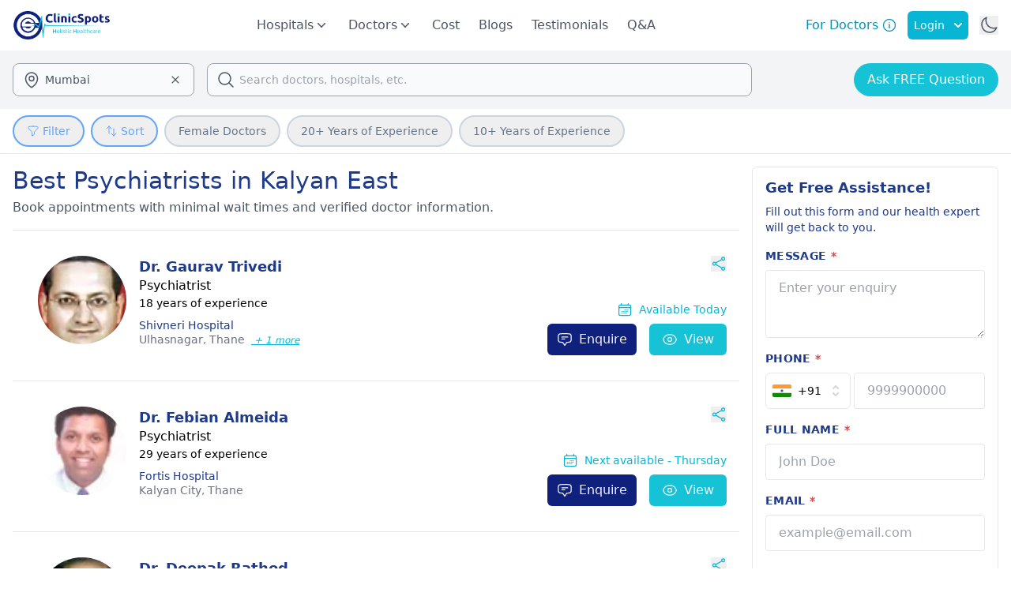

--- FILE ---
content_type: text/css; charset=utf-8
request_url: https://www.clinicspots.com/_nuxt/FacilityProfileDesktopPage.RoHinNRX.css
body_size: 635
content:
.subheading-alt[data-v-208d6132]{font-size:1.125rem;font-weight:500;line-height:1.75rem;margin-bottom:.75rem;--tw-text-opacity:1;color:rgb(30 58 138/var(--tw-text-opacity,1))}.subheading-alt[data-v-208d6132]:where(.dark,.dark *){--tw-text-opacity:1;color:rgb(226 232 240/var(--tw-text-opacity,1))}.facility-about-content[data-v-208d6132] a{cursor:pointer;position:relative;--tw-text-opacity:1;color:rgb(37 99 235/var(--tw-text-opacity,1));text-decoration:none;transition-duration:.3s;transition-property:all;transition-timing-function:cubic-bezier(.4,0,.2,1)}.facility-about-content[data-v-208d6132] a:hover{text-decoration:underline}


--- FILE ---
content_type: text/javascript; charset=utf-8
request_url: https://www.clinicspots.com/_nuxt/BZmatndp.js
body_size: 19960
content:
import{r as g,i as H,B as z,o as I,ad as O,j as o,k as t,p as m,f,l as i,t as a,F as c,n as u,q as C,C as x,J as S,s as b,g as p,_ as Q,h as s}from"./Docs2q9h.js";import{b as E}from"./Dc16VQGe.js";import{d as J}from"./DwqDifNP.js";import{d as U}from"./CaPafdoG.js";import G from"./CFhO9e1o.js";import K from"./C6yc7POw.js";import W from"./yxYSJFjT.js";import X from"./BZNbxC4K.js";import{F as Y}from"./SQ3O5RwB.js";import{_ as ee}from"./BJ3HfCG6.js";import{_ as te}from"./BY38xNaM.js";import{_ as re}from"./BiZTSZKB.js";import{_ as se}from"./COehoAbE.js";import oe from"./BSKtgJEf.js";import ae from"./Czx1K6Py.js";import le from"./B90iexvC.js";import ie from"./ov4x0YXe.js";import ne from"./K--ySvSf.js";import{_ as de}from"./DlAUqK2U.js";import"./DJvOxtj4.js";import"./9q9Xsovq.js";import"./yL-Mf2k0.js";import"./DwAQkA7Z.js";import"./F4k8H-Jp.js";import"./COLsyDq5.js";import"./DuZcTOlW.js";const ce={class:"bg-white"},ue={class:"mx-auto flex max-w-7xl items-start py-4"},me={class:"w-3/4 basis-3/4 px-4"},ge={key:0,id:"facility",class:"mb-8 mt-6 w-full rounded-2xl bg-white pb-4 dark:bg-neutral-900"},be={id:"review",class:"mb-8 rounded-lg bg-white p-4 shadow dark:border dark:border-gray-600 dark:bg-neutral-900"},fe={class:"subheading-alt"},he={class:"mb-2 flex space-x-2"},ke=["onClick"],ye={key:1,id:"reviews",class:"mb-8 rounded-lg border bg-white p-4 dark:border-gray-600 dark:bg-neutral-900"},xe={class:"subheading-alt border-b pb-4 font-medium text-blue-900 dark:border-gray-600"},ve={class:"mb-8 rounded-lg border bg-white p-4 dark:border-gray-600 dark:bg-neutral-900"},we={key:0,id:"about",class:"mb-6 ml-1 pb-6"},Ce={class:"subheading-alt font-medium"},pe=["innerHTML"],_e={class:"ml-4 grid grid-cols-2 gap-x-16 gap-y-4"},Me={id:"specializations",class:"border-b dark:border-gray-600"},$e={class:"subheading flex items-center text-xl font-medium"},Le={class:"mx-4 mb-4 list-disc"},Ae={key:0,id:"awards",class:"border-b dark:border-gray-600"},Ve={class:"subheading flex items-center text-xl font-medium"},qe={class:"mx-4 mb-4 list-disc"},Be={key:1,id:"educations",class:"border-b dark:border-gray-600"},De={class:"subheading flex items-center text-xl font-medium"},ze={class:"mx-4 mb-4 list-disc"},Se={class:"border-b dark:border-gray-600 dark:bg-neutral-900"},je={class:"subheading flex items-center text-xl font-medium dark:text-slate-200"},Fe={class:"mx-4 mb-4 list-disc"},Pe={class:"flex flex-col"},Ne={class:"dark:text-gray-400"},Re={class:"text-sm dark:text-gray-400"},Te={key:0,class:"text-xs dark:text-gray-400"},Ze={key:2,class:"border-b dark:border-gray-600"},He={class:"subheading flex items-center text-lg font-medium"},Ie={class:"mx-4 mb-4 list-disc"},Oe={class:"mb-2 text-gray-600 dark:text-gray-400"},Qe={key:3,id:"memberships",class:"border-b dark:border-gray-600"},Ee={class:"mx-4 mb-4 list-disc"},Je={key:4,id:"citations",class:"border-b"},Ue={class:"mx-4 mb-4 list-disc"},Ge={class:"flex flex-col"},Ke=["href"],We={class:"text-sm"},Xe={key:2,id:"services",class:"mb-8 rounded-lg border bg-white p-4 dark:border-gray-600 dark:bg-neutral-900"},Ye={class:"mb-8 rounded-lg border bg-white p-4 dark:border-gray-600 dark:bg-neutral-900"},et={class:"subheading lg:px-3"},tt={key:3,id:"answers",class:"mb-8 rounded-lg bg-white p-4 dark:border dark:border-gray-600 dark:bg-neutral-900"},rt={class:"subheading-alt border-b pb-4"},st={key:4,id:"blogs",class:"mb-8 rounded-lg border bg-white p-4 dark:border-gray-600 dark:bg-neutral-900"},ot={class:"subheading-alt border-b pb-4 dark:border-gray-600"},at={class:"grid grid-cols-2 gap-4"},lt=["src","alt"],it={class:"px-4"},nt={class:"mb-2 line-clamp-2 font-semibold text-gray-700 dark:text-gray-300"},dt={key:0,class:"mb-2 text-sm text-gray-500"},ct={class:"line-clamp-3 text-sm text-gray-600 dark:text-gray-400"},ut={key:6},mt={class:"subheading px-4"},gt={class:"no-scrollbar flex overflow-x-auto py-2"},bt={class:"ml-1"},ft={class:"flex items-center"},ht={class:"mb-8 rounded-lg border bg-white p-4 dark:border-gray-600 dark:bg-neutral-900"},kt={class:"sticky top-3 w-1/4 basis-1/4"},yt={__name:"DoctorProfileDesktopPage",props:{doctor:{type:Object,required:!0},facilities:{type:Array,required:!0},breadcrumbs:{type:Object,required:!0},page_title:{type:String,required:!0},faqs:{type:Object,required:!0},internal_linkings:{type:Array,required:!0},similarDoctors:{type:Object,required:!0}},setup(e){var B,D;const _=g(""),A=g(""),j=({area:d,name:l})=>{_.value=d,A.value=l},h=e,M=(D=(B=h.similarDoctors)==null?void 0:B.doctors)==null?void 0:D.data,F=g(!1),P=d=>F.value?d:d==null?void 0:d.slice(0,3),N=H(),V=g(0),R=(d=0)=>{V.value=d,setTimeout(()=>{N.push({path:`${h.doctor.url}/review`,query:{id:h.doctor.id,rating:d}})},250)},v=g(!1),w=g(!1);g(!1),h.doctor.gender==="Male"?U:J,g(!1);const q=g(0),T=z(()=>{if(h.doctor.bio)return h.doctor.bio.replace(/<(?!a)([a-z][a-z0-9]*)[^>]*>/gi,'<$1 class="text-gray-700 dark:text-gray-400">').replace(/<a /gi,'<a class="text-blue-500 hover:underline" ')}),$=g(null),Z=z(()=>{var y,r;const d=((y=$.value)==null?void 0:y.clinics)||[],l=(r=$.value)==null?void 0:r.error,k=!d.length||!!l;return!A.value&&k});return I(async()=>{await O()}),(d,l)=>{var L,y;const k=Q;return s(),o("div",ce,[t("main",ue,[t("article",me,[m(K,{doctor:e.doctor,"device-type":"desktop"},null,8,["doctor"]),m(W,{url:e.doctor.url},null,8,["url"]),e.facilities.length?(s(),o("section",ge,[m(G,{doctor:e.doctor,facility:e.facilities[q.value],"facility-urls":e.facilities.map(r=>r.url||null),index:q.value,"device-type":d.deviceType,onUpdateFacility:j},null,8,["doctor","facility","facility-urls","index","device-type"]),t("section",null,[m(ie,{ref_key:"clinicComponent",ref:$,doctor:e.doctor,"facility-urls":e.facilities.map(r=>r.url||null)},null,8,["doctor","facility-urls"]),Z.value?(s(),f(ne,{key:0,doctor:e.doctor,facilities:e.facilities,"facility-urls":e.facilities.map(r=>r.url||null)},null,8,["doctor","facilities","facility-urls"])):i("",!0)])])):i("",!0),t("section",be,[t("p",fe," Share your review for "+a(e.doctor.full_name),1),t("div",he,[(s(),o(c,null,u(5,r=>t("button",{key:`star-${r}`,class:x(["size-8 rounded-lg bg-gray-300 p-2 dark:bg-neutral-600",{"bg-orange-600":r<=V.value}]),onClick:n=>R(r)},l[2]||(l[2]=[t("svg",{xmlns:"http://www.w3.org/2000/svg",viewBox:"0 0 24 24",fill:"currentColor",class:"size-4 text-gray-50"},[t("path",{"fill-rule":"evenodd",d:"M10.788 3.21c.448-1.077 1.976-1.077 2.424 0l2.082 5.006 5.404.434c1.164.093 1.636 1.545.749 2.305l-4.117 3.527 1.257 5.273c.271 1.136-.964 2.033-1.96 1.425L12 18.354 7.373 21.18c-.996.608-2.231-.29-1.96-1.425l1.257-5.273-4.117-3.527c-.887-.76-.415-2.212.749-2.305l5.404-.434 2.082-5.005Z","clip-rule":"evenodd"})],-1)]),10,ke)),64))])]),e.doctor.reviews?(s(),o("section",ye,[t("h2",xe," Patient reviews for "+a(e.doctor.full_name),1),(s(!0),o(c,null,u(P(e.doctor.reviews),(r,n)=>(s(),f(le,{key:`review-${n}`,review:r},null,8,["review"]))),128)),((L=e.doctor.reviews)==null?void 0:L.length)>2?(s(),f(k,{key:0,to:`${e.doctor.url}/reviews`,class:"block pb-2 text-center font-medium text-cyan-500 underline"},{default:C(()=>l[3]||(l[3]=[b(" View more reviews ")])),_:1},8,["to"])):i("",!0)])):i("",!0),t("section",ve,[e.doctor.bio?(s(),o("div",we,[t("h2",Ce," About "+a(e.doctor.title_name+e.doctor.first_name),1),t("div",{class:x(["bio text-gray-700",{"line-clamp-3":!v.value}]),innerHTML:T.value},null,10,pe),e.doctor.bio.length>160?(s(),o("button",{key:0,class:"mx-auto cursor-pointer text-sm font-medium text-cyan-500 underline",onClick:l[0]||(l[0]=r=>v.value=!v.value)}," View "+a(v.value?"Less":"More"),1)):i("",!0)])):i("",!0),t("div",_e,[t("section",Me,[t("h2",$e,[l[4]||(l[4]=S('<span class="mr-2 flex items-center rounded-full bg-amber-200 p-1.5" data-v-c73e76ef><svg viewBox="0 0 24 24" class="size-5" fill="none" xmlns="http://www.w3.org/2000/svg" data-v-c73e76ef><path d="M9 14.2354V17.0001C9 19.0504 10.2341 20.8125 12 21.584M14.8824 22.0001C16.7691 22.0001 18.3595 20.7311 18.8465 19.0001" stroke="#1C274C" stroke-width="1.5" stroke-linecap="round" data-v-c73e76ef></path><path d="M12.2857 3H12.3774C12.6902 3 12.8467 3 12.9785 3.01166C14.4267 3.13972 15.5746 4.28763 15.7026 5.73574C15.7143 5.86761 15.7143 6.02404 15.7143 6.3369V7.23529C15.7143 8.2172 15.5121 9.15189 15.1471 10M5.42857 3H5.3369C5.02404 3 4.86761 3 4.73574 3.01166C3.28763 3.13972 2.13972 4.28763 2.01166 5.73574C2 5.86761 2 6.02404 2 6.3369V7.521C2 11.2292 5.00609 14.2353 8.71429 14.2353C9.78788 14.2353 10.805 13.9936 11.7143 13.5617" stroke="#1C274C" stroke-width="1.5" stroke-linecap="round" data-v-c73e76ef></path><circle cx="19" cy="16" r="3" stroke="#1C274C" stroke-width="1.5" data-v-c73e76ef></circle><path d="M12 2V4" stroke="#1C274C" stroke-width="1.5" stroke-linecap="round" data-v-c73e76ef></path><path d="M6 2V4" stroke="#1C274C" stroke-width="1.5" stroke-linecap="round" data-v-c73e76ef></path></svg></span>',1)),b(" "+a(e.doctor.title_name+e.doctor.first_name)+" Specializations ",1)]),t("ul",Le,[(s(!0),o(c,null,u(e.doctor.specializations,(r,n)=>(s(),o("li",{key:`service-${n}`,class:x(["mb-2 text-gray-600 dark:text-gray-400",{hidden:!d.toggle&&n>10}])},a(r.name),3))),128))])]),e.doctor.awards.length?(s(),o("section",Ae,[t("h2",Ve,[l[5]||(l[5]=S('<span class="mr-2 rounded-full bg-lime-200 p-1.5" data-v-c73e76ef><svg xmlns="http://www.w3.org/2000/svg" fill="none" viewBox="0 0 24 24" stroke-width="1.5" stroke="currentColor" class="size-5" data-v-c73e76ef><path d="M17 8V6C17 4.11438 17 3.17157 16.4142 2.58579C15.8284 2 14.8856 2 13 2H11C9.11438 2 8.17157 2 7.58579 2.58579C7 3.17157 7 4.11438 7 6V8" stroke="#1C274C" stroke-width="1.5" data-v-c73e76ef></path><path d="M19.7943 11.0312C19.7943 9.93319 19.1944 8.92292 18.2305 8.39728L13.4362 5.78311C12.541 5.29495 11.4591 5.29495 10.5638 5.78311L5.76962 8.39728C4.80563 8.92292 4.20581 9.93318 4.20581 11.0312V15.9688C4.20581 17.0668 4.80563 18.0771 5.76962 18.6027L10.5638 21.2169C11.4591 21.705 12.541 21.705 13.4362 21.2169L18.2305 18.6027C19.1944 18.0771 19.7943 17.0668 19.7943 15.9688V15" stroke="#1C274C" stroke-width="1.5" stroke-linecap="round" data-v-c73e76ef></path><path d="M11.1459 11.5228C11.5259 10.8411 11.7159 10.5002 12 10.5002C12.2841 10.5002 12.4741 10.8411 12.8541 11.5228L12.9524 11.6991C13.0603 11.8928 13.1143 11.9897 13.1985 12.0536C13.2827 12.1175 13.3875 12.1412 13.5972 12.1887L13.7881 12.2319C14.526 12.3988 14.895 12.4823 14.9828 12.7646C15.0706 13.0468 14.819 13.341 14.316 13.9292L14.1858 14.0814C14.0429 14.2486 13.9714 14.3322 13.9392 14.4356C13.9071 14.539 13.9179 14.6505 13.9395 14.8735L13.9592 15.0766C14.0352 15.8614 14.0733 16.2539 13.8435 16.4283C13.6136 16.6028 13.2682 16.4437 12.5773 16.1256L12.3986 16.0433C12.2022 15.9529 12.1041 15.9077 12 15.9077C11.8959 15.9077 11.7978 15.9529 11.6014 16.0433L11.4227 16.1256C10.7318 16.4437 10.3864 16.6028 10.1565 16.4283C9.92674 16.2539 9.96476 15.8614 10.0408 15.0766L10.0605 14.8735C10.0821 14.6505 10.0929 14.539 10.0608 14.4356C10.0286 14.3322 9.95713 14.2486 9.81418 14.0814L9.68403 13.9292C9.18097 13.341 8.92945 13.0468 9.01723 12.7646C9.10501 12.4823 9.47396 12.3988 10.2119 12.2319L10.4028 12.1887C10.6125 12.1412 10.7173 12.1175 10.8015 12.0536C10.8857 11.9897 10.9397 11.8928 11.0476 11.6991L11.1459 11.5228Z" stroke="#1C274C" stroke-width="1.5" data-v-c73e76ef></path></svg></span>',1)),b(" "+a(e.doctor.title_name+e.doctor.first_name)+" Awards ",1)]),t("ul",qe,[(s(!0),o(c,null,u(e.doctor.awards,r=>(s(),o("li",{key:r,class:"mb-2 text-gray-600 dark:text-gray-400"},a(r.name)+" "+a(r.year),1))),128))])])):i("",!0),e.doctor.educations.length?(s(),o("section",Be,[t("h2",De,[l[6]||(l[6]=t("span",{class:"mr-2 rounded-full bg-purple-300 p-1.5"},[t("svg",{xmlns:"http://www.w3.org/2000/svg",fill:"none",viewBox:"0 0 24 24","stroke-width":"1.5",stroke:"currentColor",class:"size-5 text-purple-950"},[t("path",{"stroke-linecap":"round","stroke-linejoin":"round",d:"M4.26 10.147a60.438 60.438 0 0 0-.491 6.347A48.62 48.62 0 0 1 12 20.904a48.62 48.62 0 0 1 8.232-4.41 60.46 60.46 0 0 0-.491-6.347m-15.482 0a50.636 50.636 0 0 0-2.658-.813A59.906 59.906 0 0 1 12 3.493a59.903 59.903 0 0 1 10.399 5.84c-.896.248-1.783.52-2.658.814m-15.482 0A50.717 50.717 0 0 1 12 13.489a50.702 50.702 0 0 1 7.74-3.342M6.75 15a.75.75 0 1 0 0-1.5.75.75 0 0 0 0 1.5Zm0 0v-3.675A55.378 55.378 0 0 1 12 8.443m-7.007 11.55A5.981 5.981 0 0 0 6.75 15.75v-1.5"})])],-1)),b(" "+a(e.doctor.title_name+e.doctor.first_name)+" Education ",1)]),t("ul",ze,[(s(!0),o(c,null,u(e.doctor.educations,r=>(s(),o("li",{key:r.course,class:"mb-2 text-gray-600 dark:text-gray-400"},a(r.course)+" - "+a(r.field_of_study)+" "+a(r.college)+" "+a(r.year),1))),128))])])):i("",!0),t("section",Se,[t("h2",je,[l[7]||(l[7]=t("span",{class:"mr-2 rounded-full bg-blue-200 p-1.5"},[t("svg",{xmlns:"http://www.w3.org/2000/svg",fill:"none",viewBox:"0 0 24 24","stroke-width":"1.5",stroke:"currentColor",class:"size-5 text-purple-950"},[t("path",{"stroke-linecap":"round","stroke-linejoin":"round",d:"M4.26 10.147a60.438 60.438 0 0 0-.491 6.347A48.62 48.62 0 0 1 12 20.904a48.62 48.62 0 0 1 8.232-4.41 60.46 60.46 0 0 0-.491-6.347m-15.482 0a50.636 50.636 0 0 0-2.658-.813A59.906 59.906 0 0 1 12 3.493a59.903 59.903 0 0 1 10.399 5.84c-.896.248-1.783.52-2.658.814m-15.482 0A50.717 50.717 0 0 1 12 13.489a50.702 50.702 0 0 1 7.74-3.342M6.75 15a.75.75 0 1 0 0-1.5.75.75 0 0 0 0 1.5Zm0 0v-3.675A55.378 55.378 0 0 1 12 8.443m-7.007 11.55A5.981 5.981 0 0 0 6.75 15.75v-1.5"})])],-1)),b(" "+a(e.doctor.title_name+e.doctor.first_name)+" Experience ",1)]),t("ul",Fe,[(s(!0),o(c,null,u(e.doctor.experiences,r=>(s(),o("li",{key:`${r.role}-${r.started_at}`,class:"mb-2 text-gray-600 dark:text-gray-400"},[t("p",Pe,[t("span",Ne,a(r.role),1),t("span",Re,a(r.organization),1),r.started_at?(s(),o("span",Te,a(r.started_at)+" - "+a(r.ended_at),1)):i("",!0)])]))),128))])]),e.doctor.registrations.length?(s(),o("section",Ze,[t("h2",He,[l[8]||(l[8]=t("span",{class:"mr-2 rounded-full bg-purple-200 p-1.5"},[t("svg",{xmlns:"http://www.w3.org/2000/svg",fill:"none",viewBox:"0 0 24 24","stroke-width":"1.5",stroke:"currentColor",class:"size-6"},[t("path",{"stroke-linecap":"round","stroke-linejoin":"round",d:"M9 12.75 11.25 15 15 9.75M21 12c0 1.268-.63 2.39-1.593 3.068a3.745 3.745 0 0 1-1.043 3.296 3.745 3.745 0 0 1-3.296 1.043A3.745 3.745 0 0 1 12 21c-1.268 0-2.39-.63-3.068-1.593a3.746 3.746 0 0 1-3.296-1.043 3.745 3.745 0 0 1-1.043-3.296A3.745 3.745 0 0 1 3 12c0-1.268.63-2.39 1.593-3.068a3.745 3.745 0 0 1 1.043-3.296 3.746 3.746 0 0 1 3.296-1.043A3.746 3.746 0 0 1 12 3c1.268 0 2.39.63 3.068 1.593a3.746 3.746 0 0 1 3.296 1.043 3.746 3.746 0 0 1 1.043 3.296A3.745 3.745 0 0 1 21 12Z"})])],-1)),b(" "+a(e.doctor.title_name+e.doctor.first_name)+" Registration ",1)]),t("ul",Ie,[t("li",Oe,[t("span",null,a(e.doctor.registrations[0].registration_number)+" "+a(e.doctor.registrations[0].council_name)+" "+a(e.doctor.registrations[0].year_registered),1)])])])):i("",!0),e.doctor.memberships.length?(s(),o("section",Qe,[l[9]||(l[9]=t("h2",{class:"subheading flex items-center text-xl font-medium"},[t("span",{class:"mr-2 rounded-full bg-red-200 p-1.5"},[t("svg",{xmlns:"http://www.w3.org/2000/svg",fill:"none",viewBox:"0 0 24 24","stroke-width":"1.5",stroke:"currentColor",class:"size-6 text-red-800"},[t("path",{"stroke-linecap":"round","stroke-linejoin":"round",d:"M15 19.128a9.38 9.38 0 0 0 2.625.372 9.337 9.337 0 0 0 4.121-.952 4.125 4.125 0 0 0-7.533-2.493M15 19.128v-.003c0-1.113-.285-2.16-.786-3.07M15 19.128v.106A12.318 12.318 0 0 1 8.624 21c-2.331 0-4.512-.645-6.374-1.766l-.001-.109a6.375 6.375 0 0 1 11.964-3.07M12 6.375a3.375 3.375 0 1 1-6.75 0 3.375 3.375 0 0 1 6.75 0Zm8.25 2.25a2.625 2.625 0 1 1-5.25 0 2.625 2.625 0 0 1 5.25 0Z"})])]),b(" Memberships ")],-1)),t("ul",Ee,[(s(!0),o(c,null,u(e.doctor.memberships,r=>(s(),o("li",{key:r,class:"mb-2 text-gray-600 dark:text-gray-400"},a(r),1))),128))])])):i("",!0),e.doctor.citations.length?(s(),o("section",Je,[l[10]||(l[10]=t("h2",{class:"mb-2 flex items-center text-xl font-medium"},[t("span",{class:"mr-2 rounded-full bg-green-200 p-1.5"},[t("svg",{xmlns:"http://www.w3.org/2000/svg",fill:"none",viewBox:"0 0 24 24","stroke-width":"1.5",stroke:"currentColor",class:"size-6 text-green-900"},[t("path",{"stroke-linecap":"round","stroke-linejoin":"round",d:"M9.75 3.104v5.714a2.25 2.25 0 0 1-.659 1.591L5 14.5M9.75 3.104c-.251.023-.501.05-.75.082m.75-.082a24.301 24.301 0 0 1 4.5 0m0 0v5.714c0 .597.237 1.17.659 1.591L19.8 15.3M14.25 3.104c.251.023.501.05.75.082M19.8 15.3l-1.57.393A9.065 9.065 0 0 1 12 15a9.065 9.065 0 0 0-6.23-.693L5 14.5m14.8.8 1.402 1.402c1.232 1.232.65 3.318-1.067 3.611A48.309 48.309 0 0 1 12 21c-2.773 0-5.491-.235-8.135-.687-1.718-.293-2.3-2.379-1.067-3.61L5 14.5"})])]),b(" Citations ")],-1)),t("ul",Ue,[(s(!0),o(c,null,u(e.doctor.citations,r=>(s(),o("li",{key:r,class:"mb-2 text-gray-600"},[t("p",Ge,[t("a",{href:r.paper_link,target:"_blank"},a(r.paper_name),9,Ke),t("span",We,a(r.published_year),1)])]))),128))])])):i("",!0)])]),e.doctor.services.length?(s(),o("section",Xe,[l[11]||(l[11]=t("h2",{class:"subheading-alt flex items-center text-xl font-medium"}," Services ",-1)),t("ul",{class:x(["mx-4 list-disc",{"mb-2":e.doctor.services.length>10,"mb-6":e.doctor.services.length<=10}])},[(s(!0),o(c,null,u(e.doctor.services,(r,n)=>(s(),o("li",{key:`service-${n}`,class:x(["mb-2 text-gray-600 dark:text-gray-400",{hidden:n>=10&&!w.value}])},a(r.name),3))),128))],2),e.doctor.services.length>10?(s(),o("button",{key:0,class:"mx-auto my-4 block text-center text-sm font-medium text-cyan-500 underline",onClick:l[1]||(l[1]=r=>w.value=!w.value)}," View "+a(w.value?"Less":"More"),1)):i("",!0)])):i("",!0),t("section",Ye,[t("h2",et," Frequently Asked Questions (FAQ's) for "+a(e.doctor.full_name),1),m(Y,{id:"faqs",faqs:e.faqs,doctor:e.doctor},null,8,["faqs","doctor"])]),e.doctor.answers.length?(s(),o("section",tt,[t("h2",rt," Questions answered By "+a(e.doctor.full_name)+" ("+a(e.doctor.answers.length)+") ",1),t("div",null,[(s(!0),o(c,null,u((y=e.doctor.answers)==null?void 0:y.slice(0,3),(r,n)=>(s(),f(ae,{key:`question-${n}`,question:r},null,8,["question"]))),128))]),m(k,{to:`${e.doctor.url}/questions`,class:"my-4 block text-center font-medium text-cyan-500 underline"},{default:C(()=>l[12]||(l[12]=[b(" Load more ")])),_:1},8,["to"])])):i("",!0),e.doctor.blogs_reviewed.length?(s(),o("section",st,[t("h2",ot," Read blogs reviewed by "+a(e.doctor.full_name),1),t("div",at,[(s(!0),o(c,null,u(e.doctor.blogs_reviewed,(r,n)=>(s(),f(k,{key:`relevant-blog-${n}`,to:r.url,class:"block w-full rounded-lg border pb-4 dark:border-gray-600"},{default:C(()=>[t("img",{src:r.banner.url||p(E),alt:r.banner.alt_text||"Blog Banner Illustration",class:"mb-4 block h-36 w-full rounded-t-lg border-b"},null,8,lt),t("div",it,[t("h3",nt,a(r.title),1),r.created_at?(s(),o("p",dt,a(r.created_at),1)):i("",!0),t("p",ct,a(r.description),1)])]),_:2},1032,["to"]))),128))]),m(k,{to:`${e.doctor.url}/blogs`,class:"mt-4 block border-t p-3 text-center font-medium text-cyan-500 underline"},{default:C(()=>l[13]||(l[13]=[b(" Load more ")])),_:1},8,["to"])])):i("",!0),e.doctor.patient_stories.length>0?(s(),f(X,{key:5,"patient-stories":e.doctor.patient_stories,class:"mb-8"},null,8,["patient-stories"])):i("",!0),p(M)&&p(M).length>0&&e.doctor.facilities!==null&&_.value?(s(),o("section",ut,[t("h2",mt," Related "+a(e.doctor.specializations[0].name)+" Near by "+a(_.value),1),t("div",gt,[t("div",bt,[t("div",ft,[(s(!0),o(c,null,u(p(M),(r,n)=>(s(),o("div",{key:n,class:"mx-2 flex h-52 w-72 items-center justify-center"},[m(oe,{doctor:r},null,8,["doctor"])]))),128))])])])])):i("",!0),t("section",ht,[(s(!0),o(c,null,u(e.internal_linkings,(r,n)=>(s(),f(ee,{key:`${r.label}-${n}`,"relevant-urls":r},null,8,["relevant-urls"]))),128))]),m(te,{breadcrumbs:e.breadcrumbs},null,8,["breadcrumbs"])]),t("aside",kt,[m(re)]),m(se,{"entity-url":e.doctor.url,"entity-id":e.doctor.id},null,8,["entity-url","entity-id"])])])}}},Qt=de(yt,[["__scopeId","data-v-c73e76ef"]]);export{Qt as default};


--- FILE ---
content_type: text/javascript; charset=utf-8
request_url: https://www.clinicspots.com/_nuxt/DwAQkA7Z.js
body_size: 3978
content:
const A="[data-uri]";export{A as _};


--- FILE ---
content_type: text/javascript; charset=utf-8
request_url: https://www.clinicspots.com/_nuxt/DUhSOBDv.js
body_size: 21004
content:
import{r as f,i as W,o as N,a0 as Y,B as R,ad as tt,j as r,p as m,k as e,t as i,F as d,n as u,f as g,l as c,q as C,C as y,J as F,s as b,ae as et,g as $,_ as st,h as o}from"./Docs2q9h.js";import{b as ot}from"./Dc16VQGe.js";import rt from"./BDzvra28.js";import it from"./CFhO9e1o.js";import at from"./C6yc7POw.js";import lt from"./BZNbxC4K.js";import nt from"./eT4bZf0r.js";import ct from"./BSKtgJEf.js";import{F as dt}from"./SQ3O5RwB.js";import{_ as ut}from"./BJ3HfCG6.js";import{_ as mt}from"./BY38xNaM.js";import{_ as bt}from"./BiZTSZKB.js";import ft from"./C5Xk3tXN.js";import ht from"./uYAZ2QQA.js";import xt from"./Bbtjp4Tz.js";import gt from"./ov4x0YXe.js";import vt from"./K--ySvSf.js";import{s as yt}from"./x_rD_Ya3.js";import{_ as kt}from"./DlAUqK2U.js";import"./COLsyDq5.js";import"./DwqDifNP.js";import"./CaPafdoG.js";import"./DJvOxtj4.js";import"./9q9Xsovq.js";import"./yL-Mf2k0.js";import"./DwAQkA7Z.js";import"./F4k8H-Jp.js";import"./DuZcTOlW.js";const wt={class:"mx-auto"},Ct={id:"review",class:"sharing mb-2 mt-4 px-4"},pt={class:"subheading-alt"},Mt={class:"mb-2 flex space-x-2"},$t=["onClick"],At={key:0,id:"facility",class:"mx-2 mb-8 mt-6 rounded-2xl bg-white pb-4 dark:bg-neutral-700"},Lt={key:1,id:"reviews",class:"mb-8 px-4"},_t={class:"subheading-alt mt-4 font-medium text-blue-900"},Vt={class:"no-scrollbar flex space-x-4 overflow-x-auto"},zt={key:0,class:"flex size-72 shrink-0 items-center justify-center"},qt={key:2,id:"about",class:"mx-4 mb-4 border-b pb-4"},Bt={class:"subheading-alt"},St=["innerHTML"],Pt={id:"specializations",class:"mx-4 mb-4 border-b"},jt={class:"subheading mb-2 flex items-center text-xl font-medium"},Dt={class:"mx-4 mb-4 list-disc"},Tt={key:3,id:"awards",class:"mx-4 mb-4 border-b"},Nt={class:"subheading mb-2 flex items-center text-xl font-medium"},Rt={class:"subheading-alt-text mx-4 mb-4 list-disc"},Ft={key:4,id:"educations",class:"mx-4 mb-4 border-b"},It={class:"subheading mb-2 flex items-center text-xl font-medium"},Zt={class:"mx-4 mb-4 list-disc"},Ht={key:5,id:"memberships",class:"mx-4 mb-4 border-b"},Ot={class:"subheading mb-2 flex items-center text-xl font-medium"},Et={class:"mx-4 mb-4 list-disc"},Gt={key:6,id:"experiences",class:"mx-4 mb-4 border-b"},Qt={class:"subheading mb-2 flex items-center text-xl font-medium"},Ut={class:"mx-4 mb-4 list-disc"},Jt={class:"flex flex-col"},Xt={class:"dark:text-gray-400"},Kt={class:"text-sm dark:text-gray-400"},Wt={key:0,class:"text-xs dark:text-gray-400"},Yt={key:7,id:"citations",class:"mx-4 mb-4 border-b"},te={class:"mx-4 mb-4 list-disc"},ee={class:"flex flex-col"},se=["href"],oe={class:"text-sm"},re={key:8,class:"mx-4 mb-4 border-b pb-4"},ie={class:"subheading mb-2 flex items-center text-xl font-medium"},ae={class:"subheading-alt-text mb-2 text-gray-600 dark:text-gray-400"},le={key:9,id:"services",class:"mx-4 mb-4 border-b"},ne={key:10,id:"answers",class:"mb-8 px-4"},ce={class:"subheading-alt"},de={class:"no-scrollbar flex space-x-4 overflow-x-auto"},ue={key:11,id:"blogs",class:"mb-8"},me={class:"subheading-alt px-4"},be={class:"relative overflow-hidden"},fe={class:"w-full"},he=["src","alt"],xe={class:"p-4"},ge={class:"mb-2 line-clamp-2 text-base font-semibold text-gray-700 dark:text-gray-400"},ve={key:0,class:"mb-2 text-sm text-gray-500 dark:text-gray-400"},ye={class:"mb-4 line-clamp-3 text-sm text-gray-600 dark:text-gray-400"},ke={class:"absolute bottom-2 left-1/2 flex -translate-x-1/2 gap-2"},we=["onClick"],Ce={key:12},pe={class:"subheading px-4"},Me={class:"no-scrollbar flex overflow-x-auto py-2"},$e={class:"mx-4"},Ae={class:"flex items-center"},Le={__name:"DoctorProfileMobilePage",props:{doctor:{type:Object,required:!0},facilities:{type:Array,required:!0},breadcrumbs:{type:Object,required:!0},page_title:{type:String,required:!0},faqs:{type:Object,required:!0},internal_linkings:{type:Array,required:!0},similarDoctors:{type:Object,required:!0}},setup(t){var D,T;const q=f(""),B=f(""),I=({area:l,name:a})=>{q.value=l,B.value=a},A=f(!1),Z=l=>A.value?l:l==null?void 0:l.slice(0,5),H=()=>{A.value=!0},h=t,L=(T=(D=h.similarDoctors)==null?void 0:D.doctors)==null?void 0:T.data,_=W(),S=l=>{_.push({path:`${h.doctor.url}/book-appointment`,query:{id:h.doctor.id,facility_id:l}})},P=f(0),O=(l=0)=>{P.value=l,setTimeout(()=>{_.push({path:`${h.doctor.url}/review`,query:{id:h.doctor.id,rating:l}})},250)},p=f(!1),M=f(!1),E=f(null),G=l=>{_.push({path:"/lead-patient",query:l})},v=f(0),Q=l=>{v.value=l};let j;const U=()=>{j=yt(()=>{v.value=(v.value+1)%h.doctor.blogs_reviewed.length},3e3)},J=()=>{clearInterval(j)};N(()=>{U()}),Y(()=>{J()});const X=R(()=>{var l;return(l=h.doctor.bio)==null?void 0:l.replace(/<([a-z][a-z0-9]*)[^>]*>/gi,'<$1 class="text-gray-700 dark:text-gray-400">')}),V=f(null),K=R(()=>{var k,w;const l=((k=V.value)==null?void 0:k.clinics)||[],a=(w=V.value)==null?void 0:w.error,x=!l.length||!!a;return!B.value&&x});return N(async()=>{await tt()}),(l,a)=>{var z,k,w;const x=st;return o(),r("div",wt,[m(xt,{doctor:t.doctor},null,8,["doctor"]),m(rt,{ref_key:"facilityModal",ref:E,facilities:t.facilities,"is-promoted":t.doctor.promotion,"book-appointment-status":t.doctor.book_appointment_status,onGoToAppointmentPage:S,onGoToLeadPage:G},null,8,["facilities","is-promoted","book-appointment-status"]),m(at,{doctor:t.doctor,"device-type":"mobile"},null,8,["doctor"]),e("section",Ct,[e("p",pt," Share your review for "+i(t.doctor.title_name+t.doctor.first_name),1),e("div",Mt,[(o(),r(d,null,u(5,s=>e("button",{key:`star-${s}`,class:y(["rounded-lg bg-gray-300 p-2 dark:bg-neutral-600",{"bg-orange-600":s<=P.value}]),onClick:n=>O(s)},a[2]||(a[2]=[e("svg",{xmlns:"http://www.w3.org/2000/svg",viewBox:"0 0 24 24",fill:"currentColor",class:"size-4 text-gray-50"},[e("path",{"fill-rule":"evenodd",d:"M10.788 3.21c.448-1.077 1.976-1.077 2.424 0l2.082 5.006 5.404.434c1.164.093 1.636 1.545.749 2.305l-4.117 3.527 1.257 5.273c.271 1.136-.964 2.033-1.96 1.425L12 18.354 7.373 21.18c-.996.608-2.231-.29-1.96-1.425l1.257-5.273-4.117-3.527c-.887-.76-.415-2.212.749-2.305l5.404-.434 2.082-5.005Z","clip-rule":"evenodd"})],-1)]),10,$t)),64))])]),m(ht,{url:t.doctor.url},null,8,["url"]),t.facilities.length?(o(),r("section",At,[m(it,{id:"visits",facility:t.facilities,"facility-urls":t.facilities.map(s=>s.url||null),"device-type":"mobile",doctor:t.doctor,"is-promoted":t.doctor.promotion,"book-appointment-status":t.doctor.book_appointment_status,onUpdateFacility:I,onGoToAppointmentPage:S},null,8,["facility","facility-urls","doctor","is-promoted","book-appointment-status"]),e("section",null,[m(gt,{ref_key:"clinicComponent",ref:V,doctor:t.doctor,"facility-urls":t.facilities.map(s=>s.url||null)},null,8,["doctor","facility-urls"]),K.value?(o(),g(vt,{key:0,doctor:t.doctor,facilities:t.facilities,"facility-urls":t.facilities.map(s=>s.url||null)},null,8,["doctor","facilities","facility-urls"])):c("",!0)])])):c("",!0),(z=t.doctor.reviews)!=null&&z.length?(o(),r("section",Lt,[e("h2",_t," Patient reviews for "+i(t.doctor.title_name+t.doctor.first_name),1),e("div",Vt,[(o(!0),r(d,null,u(Z(t.doctor.reviews),(s,n)=>(o(),g(ft,{key:`review-${n}`,review:s,class:"size-72 shrink-0"},null,8,["review"]))),128)),A.value?c("",!0):(o(),r("div",zt,[m(x,{class:"flex size-full items-center justify-center text-cyan-500",onClick:H},{default:C(()=>a[3]||(a[3]=[b(" Load More ")])),_:1})]))]),((k=t.doctor.reviews)==null?void 0:k.length)>2?(o(),g(x,{key:0,to:`${t.doctor.url}/reviews`,class:"mt-4 block rounded-md border border-cyan-500 px-4 py-2 text-center text-cyan-500 transition hover:bg-cyan-100"},{default:C(()=>a[4]||(a[4]=[b(" Read all Reviews ")])),_:1},8,["to"])):c("",!0)])):c("",!0),t.doctor.bio?(o(),r("section",qt,[e("h2",Bt," About "+i(t.doctor.title_name+t.doctor.first_name),1),e("div",{class:y(["subheading-alt-text text-sm text-gray-700",{"line-clamp-3":!p.value}]),innerHTML:X.value},null,10,St),((w=t.doctor.bio)==null?void 0:w.length)>160?(o(),r("button",{key:0,class:"cursor-pointer text-center text-sm text-blue-500 underline",onClick:a[0]||(a[0]=s=>p.value=!p.value)}," View "+i(p.value?"Less":"More"),1)):c("",!0)])):c("",!0),e("section",Pt,[e("h2",jt,[a[5]||(a[5]=F('<span class="mr-2 flex items-center rounded-full bg-amber-200 p-1.5" data-v-d243e98e><svg viewBox="0 0 24 24" class="size-5" fill="none" xmlns="http://www.w3.org/2000/svg" data-v-d243e98e><path d="M9 14.2354V17.0001C9 19.0504 10.2341 20.8125 12 21.584M14.8824 22.0001C16.7691 22.0001 18.3595 20.7311 18.8465 19.0001" stroke="#1C274C" stroke-width="1.5" stroke-linecap="round" data-v-d243e98e></path><path d="M12.2857 3H12.3774C12.6902 3 12.8467 3 12.9785 3.01166C14.4267 3.13972 15.5746 4.28763 15.7026 5.73574C15.7143 5.86761 15.7143 6.02404 15.7143 6.3369V7.23529C15.7143 8.2172 15.5121 9.15189 15.1471 10M5.42857 3H5.3369C5.02404 3 4.86761 3 4.73574 3.01166C3.28763 3.13972 2.13972 4.28763 2.01166 5.73574C2 5.86761 2 6.02404 2 6.3369V7.521C2 11.2292 5.00609 14.2353 8.71429 14.2353C9.78788 14.2353 10.805 13.9936 11.7143 13.5617" stroke="#1C274C" stroke-width="1.5" stroke-linecap="round" data-v-d243e98e></path><circle cx="19" cy="16" r="3" stroke="#1C274C" stroke-width="1.5" data-v-d243e98e></circle><path d="M12 2V4" stroke="#1C274C" stroke-width="1.5" stroke-linecap="round" data-v-d243e98e></path><path d="M6 2V4" stroke="#1C274C" stroke-width="1.5" stroke-linecap="round" data-v-d243e98e></path></svg></span>',1)),b(" "+i(t.doctor.title_name+t.doctor.first_name)+" Specializations ",1)]),e("ul",Dt,[(o(!0),r(d,null,u(t.doctor.specializations,(s,n)=>(o(),r("li",{key:`service-${n}`,class:y(["subheading-alt-text mb-2 text-gray-600 dark:text-gray-400",{hidden:!l.toggle&&n>10}])},i(s.name),3))),128))])]),t.doctor.awards.length?(o(),r("section",Tt,[e("h2",Nt,[a[6]||(a[6]=F('<span class="mr-2 rounded-full bg-lime-200 p-1.5" data-v-d243e98e><svg xmlns="http://www.w3.org/2000/svg" fill="none" viewBox="0 0 24 24" stroke-width="1.5" stroke="currentColor" class="size-5" data-v-d243e98e><path d="M17 8V6C17 4.11438 17 3.17157 16.4142 2.58579C15.8284 2 14.8856 2 13 2H11C9.11438 2 8.17157 2 7.58579 2.58579C7 3.17157 7 4.11438 7 6V8" stroke="#1C274C" stroke-width="1.5" data-v-d243e98e></path><path d="M19.7943 11.0312C19.7943 9.93319 19.1944 8.92292 18.2305 8.39728L13.4362 5.78311C12.541 5.29495 11.4591 5.29495 10.5638 5.78311L5.76962 8.39728C4.80563 8.92292 4.20581 9.93318 4.20581 11.0312V15.9688C4.20581 17.0668 4.80563 18.0771 5.76962 18.6027L10.5638 21.2169C11.4591 21.705 12.541 21.705 13.4362 21.2169L18.2305 18.6027C19.1944 18.0771 19.7943 17.0668 19.7943 15.9688V15" stroke="#1C274C" stroke-width="1.5" stroke-linecap="round" data-v-d243e98e></path><path d="M11.1459 11.5228C11.5259 10.8411 11.7159 10.5002 12 10.5002C12.2841 10.5002 12.4741 10.8411 12.8541 11.5228L12.9524 11.6991C13.0603 11.8928 13.1143 11.9897 13.1985 12.0536C13.2827 12.1175 13.3875 12.1412 13.5972 12.1887L13.7881 12.2319C14.526 12.3988 14.895 12.4823 14.9828 12.7646C15.0706 13.0468 14.819 13.341 14.316 13.9292L14.1858 14.0814C14.0429 14.2486 13.9714 14.3322 13.9392 14.4356C13.9071 14.539 13.9179 14.6505 13.9395 14.8735L13.9592 15.0766C14.0352 15.8614 14.0733 16.2539 13.8435 16.4283C13.6136 16.6028 13.2682 16.4437 12.5773 16.1256L12.3986 16.0433C12.2022 15.9529 12.1041 15.9077 12 15.9077C11.8959 15.9077 11.7978 15.9529 11.6014 16.0433L11.4227 16.1256C10.7318 16.4437 10.3864 16.6028 10.1565 16.4283C9.92674 16.2539 9.96476 15.8614 10.0408 15.0766L10.0605 14.8735C10.0821 14.6505 10.0929 14.539 10.0608 14.4356C10.0286 14.3322 9.95713 14.2486 9.81418 14.0814L9.68403 13.9292C9.18097 13.341 8.92945 13.0468 9.01723 12.7646C9.10501 12.4823 9.47396 12.3988 10.2119 12.2319L10.4028 12.1887C10.6125 12.1412 10.7173 12.1175 10.8015 12.0536C10.8857 11.9897 10.9397 11.8928 11.0476 11.6991L11.1459 11.5228Z" stroke="#1C274C" stroke-width="1.5" data-v-d243e98e></path></svg></span>',1)),b(" "+i(t.doctor.title_name+t.doctor.first_name)+" Awards ",1)]),e("ul",Rt,[(o(!0),r(d,null,u(t.doctor.awards,s=>(o(),r("li",{key:s,class:"mb-2 text-gray-600 dark:text-gray-400"},i(s.name)+" "+i(s.year),1))),128))])])):c("",!0),t.doctor.educations.length?(o(),r("section",Ft,[e("h2",It,[a[7]||(a[7]=e("span",{class:"mr-2 rounded-full bg-purple-300 p-1.5"},[e("svg",{xmlns:"http://www.w3.org/2000/svg",fill:"none",viewBox:"0 0 24 24","stroke-width":"1.5",stroke:"currentColor",class:"size-5 text-purple-950"},[e("path",{"stroke-linecap":"round","stroke-linejoin":"round",d:"M4.26 10.147a60.438 60.438 0 0 0-.491 6.347A48.62 48.62 0 0 1 12 20.904a48.62 48.62 0 0 1 8.232-4.41 60.46 60.46 0 0 0-.491-6.347m-15.482 0a50.636 50.636 0 0 0-2.658-.813A59.906 59.906 0 0 1 12 3.493a59.903 59.903 0 0 1 10.399 5.84c-.896.248-1.783.52-2.658.814m-15.482 0A50.717 50.717 0 0 1 12 13.489a50.702 50.702 0 0 1 7.74-3.342M6.75 15a.75.75 0 1 0 0-1.5.75.75 0 0 0 0 1.5Zm0 0v-3.675A55.378 55.378 0 0 1 12 8.443m-7.007 11.55A5.981 5.981 0 0 0 6.75 15.75v-1.5"})])],-1)),b(" "+i(t.doctor.title_name+t.doctor.first_name)+" Education ",1)]),e("ul",Zt,[(o(!0),r(d,null,u(t.doctor.educations,s=>(o(),r("li",{key:s.course,class:"subheading-alt-text mb-2 text-gray-600 dark:text-gray-400"},i(s.course)+" - "+i(s.field_of_study)+" "+i(s.college)+" "+i(s.year),1))),128))])])):c("",!0),t.doctor.memberships.length?(o(),r("section",Ht,[e("h2",Ot,[a[8]||(a[8]=e("span",{class:"mr-2 rounded-full bg-red-200 p-1.5"},[e("svg",{xmlns:"http://www.w3.org/2000/svg",fill:"none",viewBox:"0 0 24 24","stroke-width":"1.5",stroke:"currentColor",class:"size-6 text-red-800"},[e("path",{"stroke-linecap":"round","stroke-linejoin":"round",d:"M15 19.128a9.38 9.38 0 0 0 2.625.372 9.337 9.337 0 0 0 4.121-.952 4.125 4.125 0 0 0-7.533-2.493M15 19.128v-.003c0-1.113-.285-2.16-.786-3.07M15 19.128v.106A12.318 12.318 0 0 1 8.624 21c-2.331 0-4.512-.645-6.374-1.766l-.001-.109a6.375 6.375 0 0 1 11.964-3.07M12 6.375a3.375 3.375 0 1 1-6.75 0 3.375 3.375 0 0 1 6.75 0Zm8.25 2.25a2.625 2.625 0 1 1-5.25 0 2.625 2.625 0 0 1 5.25 0Z"})])],-1)),b(" "+i(t.doctor.title_name+t.doctor.first_name)+" Memberships ",1)]),e("ul",Et,[(o(!0),r(d,null,u(t.doctor.memberships,s=>(o(),r("li",{key:s,class:"subheading-alt-text mb-2 text-gray-600 dark:text-gray-400"},i(s),1))),128))])])):c("",!0),t.doctor.experiences.length?(o(),r("section",Gt,[e("h2",Qt,[a[9]||(a[9]=e("span",{class:"mr-2 rounded-full bg-blue-200 p-1.5"},[e("svg",{xmlns:"http://www.w3.org/2000/svg",fill:"none",viewBox:"0 0 24 24","stroke-width":"1.5",stroke:"currentColor",class:"size-5 text-blue-800"},[e("path",{"stroke-linecap":"round","stroke-linejoin":"round",d:"M20.25 14.15v4.25c0 1.094-.787 2.036-1.872 2.18-2.087.277-4.216.42-6.378.42s-4.291-.143-6.378-.42c-1.085-.144-1.872-1.086-1.872-2.18v-4.25m16.5 0a2.18 2.18 0 0 0 .75-1.661V8.706c0-1.081-.768-2.015-1.837-2.175a48.114 48.114 0 0 0-3.413-.387m4.5 8.006c-.194.165-.42.295-.673.38A23.978 23.978 0 0 1 12 15.75c-2.648 0-5.195-.429-7.577-1.22a2.016 2.016 0 0 1-.673-.38m0 0A2.18 2.18 0 0 1 3 12.489V8.706c0-1.081.768-2.015 1.837-2.175a48.111 48.111 0 0 1 3.413-.387m7.5 0V5.25A2.25 2.25 0 0 0 13.5 3h-3a2.25 2.25 0 0 0-2.25 2.25v.894m7.5 0a48.667 48.667 0 0 0-7.5 0M12 12.75h.008v.008H12v-.008Z"})])],-1)),b(" "+i(t.doctor.title_name+t.doctor.first_name)+" Experience ",1)]),e("ul",Ut,[(o(!0),r(d,null,u(t.doctor.experiences,s=>(o(),r("li",{key:`${s.role}-${s.started_at}`,class:"subheading-alt-text mb-2 text-gray-600 dark:text-gray-400"},[e("p",Jt,[e("span",Xt,i(s.role),1),e("span",Kt,i(s.organization),1),s.started_at?(o(),r("span",Wt,i(s.started_at)+" - "+i(s.ended_at),1)):c("",!0)])]))),128))])])):c("",!0),t.doctor.citations.length?(o(),r("section",Yt,[a[10]||(a[10]=e("h2",{class:"mb-2 flex items-center text-xl font-medium"},[e("span",{class:"mr-2 rounded-full bg-green-200 p-1.5"},[e("svg",{xmlns:"http://www.w3.org/2000/svg",fill:"none",viewBox:"0 0 24 24","stroke-width":"1.5",stroke:"currentColor",class:"size-6 text-green-900"},[e("path",{"stroke-linecap":"round","stroke-linejoin":"round",d:"M9.75 3.104v5.714a2.25 2.25 0 0 1-.659 1.591L5 14.5M9.75 3.104c-.251.023-.501.05-.75.082m.75-.082a24.301 24.301 0 0 1 4.5 0m0 0v5.714c0 .597.237 1.17.659 1.591L19.8 15.3M14.25 3.104c.251.023.501.05.75.082M19.8 15.3l-1.57.393A9.065 9.065 0 0 1 12 15a9.065 9.065 0 0 0-6.23-.693L5 14.5m14.8.8 1.402 1.402c1.232 1.232.65 3.318-1.067 3.611A48.309 48.309 0 0 1 12 21c-2.773 0-5.491-.235-8.135-.687-1.718-.293-2.3-2.379-1.067-3.61L5 14.5"})])]),b(" Citations ")],-1)),e("ul",te,[(o(!0),r(d,null,u(t.doctor.citations,s=>(o(),r("li",{key:s,class:"subheading-alt-text mb-2 text-gray-600 dark:text-gray-400"},[e("p",ee,[e("a",{href:s.paper_link,target:"_blank"},i(s.paper_name),9,se),e("span",oe,i(s.published_year),1)])]))),128))])])):c("",!0),t.doctor.registrations.length?(o(),r("section",re,[e("h2",ie,[a[11]||(a[11]=e("span",{class:"mr-2 rounded-full bg-purple-200 p-1.5"},[e("svg",{xmlns:"http://www.w3.org/2000/svg",fill:"none",viewBox:"0 0 24 24","stroke-width":"1.5",stroke:"currentColor",class:"size-6"},[e("path",{"stroke-linecap":"round","stroke-linejoin":"round",d:"M9 12.75 11.25 15 15 9.75M21 12c0 1.268-.63 2.39-1.593 3.068a3.745 3.745 0 0 1-1.043 3.296 3.745 3.745 0 0 1-3.296 1.043A3.745 3.745 0 0 1 12 21c-1.268 0-2.39-.63-3.068-1.593a3.746 3.746 0 0 1-3.296-1.043 3.745 3.745 0 0 1-1.043-3.296A3.745 3.745 0 0 1 3 12c0-1.268.63-2.39 1.593-3.068a3.745 3.745 0 0 1 1.043-3.296 3.746 3.746 0 0 1 3.296-1.043A3.746 3.746 0 0 1 12 3c1.268 0 2.39.63 3.068 1.593a3.746 3.746 0 0 1 3.296 1.043 3.746 3.746 0 0 1 1.043 3.296A3.745 3.745 0 0 1 21 12Z"})])],-1)),b(" "+i(t.doctor.title_name+t.doctor.first_name)+" Registration ",1)]),e("p",ae,i(t.doctor.registrations[0].registration_number)+" "+i(t.doctor.registrations[0].council_name)+" "+i(t.doctor.registrations[0].year_registered),1)])):c("",!0),t.doctor.services?(o(),r("section",le,[a[12]||(a[12]=e("h2",{class:"subheading-alt mb-2 flex items-center text-xl font-medium"}," Services ",-1)),e("ul",{class:y(["mx-4 list-disc",{"mb-2":t.doctor.services.length>10,"mb-6":t.doctor.services.length<=10}])},[(o(!0),r(d,null,u(t.doctor.services,(s,n)=>(o(),r("li",{key:`service-${n}`,class:y(["subheading-alt-text mb-2 text-gray-600 dark:text-gray-400",{hidden:!M.value&&n>=10}])},i(s.name),3))),128))],2),t.doctor.services.length>10?(o(),r("button",{key:0,class:"mx-auto my-4 block text-center text-sm font-medium text-cyan-500 underline",onClick:a[1]||(a[1]=s=>M.value=!M.value)}," View "+i(M.value?"Less":"More"),1)):c("",!0)])):c("",!0),m(dt,{id:"faqs",faqs:t.faqs,doctor:t.doctor,class:"mb-8"},null,8,["faqs","doctor"]),t.doctor.answers.length?(o(),r("section",ne,[e("h2",ce," Questions answered By "+i(t.doctor.title_name+t.doctor.first_name)+" ("+i(t.doctor.answers.length)+") ",1),e("div",de,[(o(!0),r(d,null,u(t.doctor.answers,(s,n)=>(o(),g(nt,{key:`question-${n}`,question:s},null,8,["question"]))),128))]),a[15]||(a[15]=e("br",null,null,-1)),m(x,{to:`${t.doctor.url}/questions`,class:"block text-center text-cyan-500 underline"},{default:C(()=>a[13]||(a[13]=[b(" View More Answers ")])),_:1},8,["to"]),m(x,{to:"/questions/ask",class:"mt-4 block rounded-md border border-cyan-500 px-4 py-2 text-center text-cyan-500 transition hover:bg-cyan-100"},{default:C(()=>a[14]||(a[14]=[b(" Ask Free Question ")])),_:1})])):c("",!0),t.doctor.blogs_reviewed.length?(o(),r("section",ue,[e("h2",me," Blogs reviewed by "+i(t.doctor.title_name+t.doctor.first_name)+"("+i(t.doctor.blogs_reviewed.length)+") ",1),e("div",be,[e("div",{class:"flex transition-transform duration-300 ease-in-out",style:et({transform:`translateX(-${v.value*100}%)`})},[(o(!0),r(d,null,u(t.doctor.blogs_reviewed,(s,n)=>(o(),g(x,{key:n,to:s.url,class:"w-full shrink-0 rounded border px-4"},{default:C(()=>[e("div",fe,[e("img",{src:s.banner.url||$(ot),alt:s.banner.alt_text||"Blog Banner Illustration",class:"mb-2 block h-36 w-full rounded-lg object-cover"},null,8,he),e("div",xe,[e("h3",ge,i(s.title),1),s.created_at?(o(),r("p",ve,i(s.created_at),1)):c("",!0),e("p",ye,i(s.description),1)])])]),_:2},1032,["to"]))),128))],4),e("div",ke,[(o(!0),r(d,null,u(t.doctor.blogs_reviewed,(s,n)=>(o(),r("span",{key:"indicator-"+n,class:y([{"size-2 rounded-full bg-cyan-500":n===v.value,"size-2 rounded-full bg-gray-300":n!==v.value},"cursor-pointer"]),onClick:_e=>Q(n)},null,10,we))),128))])])])):c("",!0),$(L)&&$(L).length>0&&t.doctor.facilities!==null?(o(),r("section",Ce,[e("h2",pe," Related "+i(t.doctor.specializations[0].name)+" Near by "+i(q.value),1),e("div",Me,[e("div",$e,[e("div",Ae,[(o(!0),r(d,null,u($(L),(s,n)=>(o(),r("div",{key:n,class:"mr-4 flex w-64 items-center justify-center"},[m(ct,{doctor:s},null,8,["doctor"])]))),128))])])])])):c("",!0),t.doctor.patient_stories.length?(o(),g(lt,{key:13,id:"patient-stories","patient-stories":t.doctor.patient_stories,class:"mb-8 px-4"},null,8,["patient-stories"])):c("",!0),m(bt,{class:"mb-8"}),(o(!0),r(d,null,u(t.internal_linkings,(s,n)=>(o(),g(ut,{key:`${s.label}-${n}`,"relevant-urls":s,class:"mb-8 px-4"},null,8,["relevant-urls"]))),128)),m(mt,{breadcrumbs:t.breadcrumbs,class:"mx-4"},null,8,["breadcrumbs"])])}}},o1=kt(Le,[["__scopeId","data-v-d243e98e"]]);export{o1 as default};


--- FILE ---
content_type: text/javascript; charset=utf-8
request_url: https://www.clinicspots.com/_nuxt/CZ2wGjR-.js
body_size: 8741
content:
import{B as x,r as m,i as M,j as s,k as e,p as u,t as c,l as r,C as N,s as V,f as y,F as b,n as g,q as j,_ as R,h as i}from"./Docs2q9h.js";import T from"./D2MCp12V.js";import G from"./vDuVn3vQ.js";import{F as H}from"./SQ3O5RwB.js";import{_ as O}from"./COehoAbE.js";import{_ as E}from"./BJ3HfCG6.js";import{_ as I}from"./BY38xNaM.js";import{_ as Q}from"./BiZTSZKB.js";import U from"./D_69PCk5.js";import W from"./CV7lMvEp.js";import Y from"./GzdHFcfs.js";import J from"./P39laTjz.js";import{_ as K}from"./DlAUqK2U.js";import"./COLsyDq5.js";import"./9q9Xsovq.js";import"./yL-Mf2k0.js";import"./D1vKQV5g.js";import"./F4k8H-Jp.js";import"./DwAQkA7Z.js";import"./DwqDifNP.js";import"./CaPafdoG.js";import"./DJvOxtj4.js";const X={class:"bg-white"},Z={class:"mx-auto flex max-w-7xl items-start py-4"},tt={class:"w-3/4 pr-14"},et={id:"overview",class:"mb-8 mt-6 rounded-lg border bg-white p-4 dark:border-gray-600 dark:bg-neutral-900"},it={class:"mb-6"},at={key:0,class:"mb-1 mt-2 text-lg font-semibold text-blue-900 dark:text-slate-200"},st={class:"relative mb-3 text-sm text-gray-700 dark:text-gray-400"},lt=["innerHTML"],rt={class:"grid grid-cols-3 items-start gap-6"},ot=["href"],nt={class:"flex justify-center"},ct={key:0,class:"flex justify-center"},dt={class:"rounded-lg p-2"},ut={class:"flex space-x-4"},ft=["href"],mt=["src","alt","title"],yt={key:0},bt={key:1,id:"reviews",class:"mb-14 mt-6 rounded-lg border bg-white p-4 dark:bg-neutral-900"},gt={class:"mb-6 border-b py-2 text-lg font-semibold text-blue-900 dark:text-slate-200"},vt={class:"desktop-stories-container"},ht={key:0,class:"flex size-72 shrink-0 items-center justify-center"},kt={class:"text-center"},xt={class:"mt-2 text-sm text-gray-500"},wt={key:2,id:"facility-services",class:"mb-8 rounded-lg border bg-white p-4 dark:border-gray-600 dark:bg-neutral-900"},_t={class:"subheading-alt mt-4 font-medium text-blue-900"},$t={class:"mx-4 mb-4 grid grid-cols-3 gap-4"},qt={key:3,class:"mb-8 rounded-lg border bg-white p-4 dark:border-gray-600 dark:bg-neutral-900"},pt={class:"subheading-alt lg:px-3"},Ct={id:"reviews",class:"mb-8 rounded-lg border bg-white p-4 dark:border-gray-600 dark:bg-neutral-900"},St={class:"subheading-alt border-b pb-4 font-medium text-blue-900 dark:border-gray-600"},zt={key:0},At={key:1,class:"mt-4 text-center text-gray-500"},Vt={class:"mt-6 rounded-xl border p-4"},jt={class:"font-medium"},w=5,Lt={__name:"FacilityProfileDesktopPage",props:{facility:{required:!0,type:Object},breadcrumbs:{required:!0,type:Object},faqs:{type:Object,default:()=>{}},page_title:{type:String,required:!0},internal_linkings:{type:Array,required:!0}},setup(t){const _=x(()=>{var l,a;return((a=(l=d.facility)==null?void 0:l.accreditations)==null?void 0:a.filter(k=>k.media))||[]}),v=m("all"),$=x(()=>{var l;return(l=d.facility)!=null&&l.doctors?v.value==="all"?d.facility.doctors:d.facility.doctors.filter(a=>a.specializations.includes(v.value)):[]}),L=l=>{v.value=l},d=t,f=m(!1);m(!1),m(!1);const P=M(),B=()=>{P.push({path:`${d.facility.url}/review`,query:{id:d.facility.id}})},h=m(!1),D=l=>h.value?l:l==null?void 0:l.slice(0,w),F=()=>{h.value=!0},q=x(()=>{var l,a;return((a=(l=d.facility)==null?void 0:l.facilityservices)==null?void 0:a.slice(0,15))||[]});return(l,a)=>{var p,C,S;const k=R;return i(),s("div",X,[e("main",Z,[e("article",tt,[u(T,{device:"desktop",facility:t.facility},null,8,["facility"]),u(G,{about:!!t.facility.about,"facility-images":((p=t.facility.facility_images)==null?void 0:p.length)>3,surrounding:!!t.facility.surrounding,amenities:!!t.facility.amenities,doctors:t.facility.doctors,"patient-stories":t.facility.patient_stories.length>0,"main-content":!!t.facility.main_content,faqs:t.faqs.data.length>0,services:!!t.facility.facilityservices,device:"desktop"},null,8,["about","facility-images","surrounding","amenities","doctors","patient-stories","main-content","faqs","services"]),e("section",et,[e("div",it,[t.facility.about?(i(),s("h2",at," About "+c(t.facility.name),1)):r("",!0),e("div",st,[e("div",{class:N(["facility-about-content relative line-clamp-3",{"line-clamp-none":f.value}]),innerHTML:t.facility.about},null,10,lt),t.facility.about.length>318&&!f.value?(i(),s("div",{key:0,class:"absolute bottom-0 right-0 cursor-pointer bg-white pl-2 font-semibold text-gray-900 dark:bg-gray-900",onClick:a[0]||(a[0]=o=>f.value=!0)}," ... View More ")):r("",!0)]),t.facility.about.length>318&&f.value?(i(),s("button",{key:1,class:"mt-1 flex items-center font-semibold text-gray-900","aria-label":"View Less",onClick:a[1]||(a[1]=o=>f.value=!1)},a[2]||(a[2]=[V(" View Less "),e("svg",{xmlns:"http://www.w3.org/2000/svg",viewBox:"0 0 20 20",fill:"currentColor",class:"size-5"},[e("path",{"fill-rule":"evenodd",d:"M14.77 12.79a.75.75 0 01-1.06-.02L10 8.832 6.29 12.77a.75.75 0 11-1.08-1.04l4.25-4.5a.75.75 0 011.08 0l4.25 4.5a.75.75 0 01-.02 1.06z","clip-rule":"evenodd"})],-1)]))):r("",!0)]),e("div",rt,[e("div",null,[a[3]||(a[3]=e("p",{class:"text-base font-semibold text-blue-900 dark:text-slate-200"}," Address ",-1)),e("p",null,c(t.facility.full_address),1),t.facility.map_link?(i(),s("a",{key:0,class:"block w-max py-2 text-sm font-bold text-cyan-500 transition duration-200 active:bg-green-500 active:shadow-lg",href:t.facility.map_link,target:"_blank",rel:"noreferrer","aria-label":"Get Directions"}," Get Directions ",8,ot)):r("",!0)]),e("div",nt,[((C=t.facility.facility_images)==null?void 0:C.length)>0?(i(),y(U,{key:0,id:"gallery",images:t.facility.facility_images,class:"mb-14"},null,8,["images"])):r("",!0)]),_.value.length>0?(i(),s("div",ct,[e("div",dt,[a[4]||(a[4]=e("p",{class:"text-base font-semibold text-blue-900 dark:text-slate-200"}," Accreditations ",-1)),e("div",ut,[(i(!0),s(b,null,g(_.value,(o,n)=>(i(),s("a",{key:`${o.abbreviation}-${n}`,href:o.website,target:"_blank",rel:"noopener noreferrer"},[e("img",{class:"size-10 rounded-full",height:"28",width:"26",src:o.media,alt:o.abbreviation,title:o.abbreviation},null,8,mt)],8,ft))),128))])])])):r("",!0)])]),t.facility?(i(),s("div",yt,[t.facility.doctors.length>0?(i(),y(J,{key:0,id:"doctors",class:"mb-14","facility-name":t.facility.name,doctors:$.value,"doctor-count":$.value.length,url:t.facility.url,device:"desktop",doctor:t.facility.doctor,onUpdateSpecialization:L},null,8,["facility-name","doctors","doctor-count","url","doctor"])):r("",!0)])):r("",!0),t.facility.patient_stories.length!=0?(i(),s("section",bt,[e("h2",gt,c(t.facility.name)+" Patient Stories ",1),e("div",vt,[((S=t.facility.patient_stories)==null?void 0:S.length)>0?(i(),y(W,{key:0,id:"patient-stories-desktop","patient-stories":D(t.facility.patient_stories||[]),device:"desktop"},{"load-more":j(()=>[!h.value&&t.facility.patient_stories.length>w?(i(),s("div",ht,[e("button",{class:"flex h-64 w-full items-center justify-center text-cyan-500",onClick:F},[e("div",kt,[a[5]||(a[5]=e("span",{class:"text-xl"},"Load More",-1)),e("p",xt,c(t.facility.patient_stories.length-w)+" more stories ",1)])])])):r("",!0)]),_:1},8,["patient-stories"])):r("",!0)])])):r("",!0),q.value.length?(i(),s("section",wt,[e("h2",_t,c(t.facility.name)+" Services ",1),e("div",$t,[(i(),s(b,null,g(3,(o,n)=>{var z;return e("ul",{key:n,class:"list-disc space-y-1 pl-5"},[(i(!0),s(b,null,g((z=q.value)==null?void 0:z.slice(n*5,n*5+5),A=>(i(),s("li",{key:A.id,class:"text-gray-700 dark:text-gray-400"},c(A.name),1))),128))])}),64))])])):r("",!0),t.facility.faqs?(i(),s("section",qt,[e("h2",pt,c(t.facility.name)+" - Common question and answers ",1),u(H,{id:"faqs",faqs:t.faqs},null,8,["faqs"])])):r("",!0),e("section",Ct,[e("h2",St,c(t.facility.name)+" Patient reviews ",1),t.facility.reviews&&t.facility.reviews!==null?(i(),s("div",zt,[(i(!0),s(b,null,g(t.facility.reviews,(o,n)=>(i(),y(Y,{key:`review-${n}`,review:o},null,8,["review"]))),128)),t.facility.reviews&&t.facility.reviews.length>2?(i(),y(k,{key:0,to:`${t.facility.url}/reviews`,class:"mt-4 block text-center text-green-600 hover:text-green-500"},{default:j(()=>a[6]||(a[6]=[V(" View more reviews ")])),_:1},8,["to"])):r("",!0)])):(i(),s("p",At," No reviews available yet. ")),e("div",Vt,[e("p",jt,"Submit a review for "+c(t.facility.name),1),a[7]||(a[7]=e("p",{class:"mb-4 text-sm text-gray-600"},"Your feedback matters",-1)),e("button",{class:"rounded-xl bg-blue-900 p-2 text-white hover:bg-green-500",onClick:B}," Write a Review ")])]),(i(!0),s(b,null,g(t.internal_linkings,(o,n)=>(i(),s("div",{key:`${o.label}-${n}`},[u(E,{class:"mb-14","relevant-urls":o},null,8,["relevant-urls"])]))),128)),u(I,{class:"mb-2",breadcrumbs:t.breadcrumbs},null,8,["breadcrumbs"])]),u(Q,{class:"sticky top-14 w-1/4"}),u(O,{"entity-url":t.facility.url,"entity-id":t.facility.id},null,8,["entity-url","entity-id"])])])}}},ee=K(Lt,[["__scopeId","data-v-208d6132"]]);export{ee as default};


--- FILE ---
content_type: text/javascript; charset=utf-8
request_url: https://www.clinicspots.com/_nuxt/DofCGPyZ.js
body_size: 1805
content:
import{r as i,i as x,j as d,k as o,F as w,n as _,h as u,t as k,E as O,M as h,g as E,N as M}from"./Docs2q9h.js";import"./DoJO-foQ.js";import"./Cpj98o6Y.js";const H={class:"z-50 bg-white px-2 py-4"},L={class:"mb-2 text-gray-700"},R=["for"],C=["id","value"],N={__name:"DoctorListingDesktopSortModal",props:{query:{type:Object,default:()=>{}}},setup(p,{expose:c}){const g=p,t=i();c({show:()=>{var s;(s=t.value)==null||s.showModal()}});const b=s=>{var e;s.target.id==="dialog"&&((e=t.value)==null||e.close())},n=x(),r=i(null),y=()=>{n.push({query:{...g.query,sort:r.value}}),t.value.close()},v=()=>{n.push({query:{}}),t.value.close()},f=[{title:"Reviews - High to Low",value:"RATING_HIGH_TO_LOW"},{title:"Experience - High to Low",value:"EXPERIENCE_HIGH_TO_LOW"}];return(s,e)=>(u(),d("dialog",{id:"dialog",ref_key:"dialog",ref:t,class:"w-5/12 rounded-xl",onClick:e[1]||(e[1]=l=>b(l))},[o("div",H,[e[2]||(e[2]=o("p",{class:"mb-2 pl-4 text-xl font-semibold"},"Sort",-1)),e[3]||(e[3]=o("div",{class:"border-b-2 border-gray-200"},null,-1)),o("ul",L,[(u(),d(w,null,_(f,(l,a)=>o("li",{key:`sortOption-${a}`,class:"flex items-center border-b px-4 text-sm last:border-none"},[o("label",{class:"grow py-4",for:`sortOption-${a}`},k(l.title),9,R),O(o("input",{id:`sortOption-${a}`,"onUpdate:modelValue":e[0]||(e[0]=m=>M(r)?r.value=m:null),type:"radio",name:"sort-option",value:l.value,class:"size-5 border-gray-300 bg-gray-100 accent-green-600"},null,8,C),[[h,E(r)]])])),64))]),e[4]||(e[4]=o("div",{class:"border-b-2 border-gray-200"},null,-1)),o("div",{class:"flex justify-end gap-6 pr-4 pt-4"},[o("button",{class:"rounded border border-green-600 px-10 py-1.5 text-green-600",onClick:v}," Clear "),o("button",{class:"rounded bg-green-600 px-10 py-1.5 text-white",onClick:y}," Apply ")])])],512))}};export{N as default};


--- FILE ---
content_type: text/javascript; charset=utf-8
request_url: https://www.clinicspots.com/_nuxt/Bm84bh32.js
body_size: 5244
content:
import{r as y,i as U,j as a,k as t,C as d,g as o,F as g,n as f,l as Y,h as i,t as k,E as w,M as O,N as $}from"./Docs2q9h.js";import{_ as j}from"./DoJO-foQ.js";import"./Cpj98o6Y.js";const A={class:"absolute bottom-0 w-full rounded-t-2xl bg-white py-4 dark:bg-neutral-900"},E={class:"flex"},N={class:"text-gray my-2 border-r-2 pr-4"},L={class:"text-gray mb-2 grow pl-4"},P={key:0},G=["for"],S=["id","value"],H={key:1},I=["for"],J=["id","value"],K={key:2},T=["for"],W=["id","value"],X={key:3},Z=["for"],h=["id","value"],se={__name:"DoctorListingMobileFilterModal",props:{query:{type:Object,default:()=>{}}},setup(q,{expose:F}){const x=y();F({show:()=>{var n;(n=x.value)==null||n.show()}});const M=n=>{var e;n.target.id==="dialog"&&((e=x.value)==null||e.close())},_=q,C=U(),l=y(1),p=y(null),c=y(null),b=y(null),m=y(null),v=n=>{l.value=n},z=()=>{const n={..._.query,page:1,gender:p.value,experience:c.value,rating:b.value,answer_count:m.value},e=j.pickBy(n);C.push({query:e}),x.value.close()},V=()=>{C.push({query:{}}),x.value.close()},D=[{text:"Male Doctor",value:"Male"},{text:"Female Doctor",value:"Female"}],B=[{text:"5+ Years",value:"5"},{text:"10+ Years",value:"10"},{text:"15+ Years",value:"15"},{text:"20+ Years",value:"20"}],Q=[{text:"3⭐ &Above",value:"3"},{text:"4⭐ &Above",value:"4"}],R=[{text:"5+ Questions",value:"5"},{text:"10+ Questions",value:"10"},{text:"20+ Questions",value:"20"}];return(n,e)=>(i(),a("dialog",{id:"dialog",ref_key:"dialog",ref:x,class:"fixed bottom-0 z-50 size-full bg-black/30",onClick:e[8]||(e[8]=r=>M(r))},[t("div",A,[e[13]||(e[13]=t("p",{id:"drawer-bottom-label",class:"text-gray mb-2 pl-4 text-xl font-semibold"}," Filters ",-1)),e[14]||(e[14]=t("div",{class:"border-gray border-b-2"},null,-1)),t("div",E,[t("ul",N,[t("li",{class:d(["mb-2 flex cursor-pointer text-sm font-medium",{"text-secondary":o(l)===1}]),onClick:e[0]||(e[0]=r=>v(1))},[t("div",{class:d(["mr-4 rounded-xl border-r-4",{"border-secondary":o(p),"border-white dark:border-neutral-900":!o(p)}])},null,2),e[9]||(e[9]=t("span",{class:"py-4"}," Gender ",-1))],2),t("li",{class:d(["mb-2 flex cursor-pointer text-sm font-medium",{"text-secondary":o(l)===2}]),onClick:e[1]||(e[1]=r=>v(2))},[t("div",{class:d(["mr-4 rounded-xl border-r-4",{"border-secondary":o(c),"border-white dark:border-neutral-900":!o(c)}])},null,2),e[10]||(e[10]=t("span",{class:"py-4"}," Experience ",-1))],2),t("li",{class:d(["mb-2 flex cursor-pointer text-sm font-medium",{"text-secondary":o(l)===3}]),onClick:e[2]||(e[2]=r=>v(3))},[t("div",{class:d(["mr-4 rounded-xl border-r-4",{"border-secondary":o(b),"border-white dark:border-neutral-900":!o(b)}])},null,2),e[11]||(e[11]=t("span",{class:"py-4"}," Reviews ",-1))],2),t("li",{class:d(["mb-2 flex cursor-pointer text-sm font-medium",{"text-secondary":o(l)===4}]),onClick:e[3]||(e[3]=r=>v(4))},[t("div",{class:d(["mr-4 rounded-xl border-r-4",{"border-secondary":o(m),"border-white dark:border-neutral-900":!o(m)}])},null,2),e[12]||(e[12]=t("span",{class:"py-4"}," Questions ",-1))],2)]),t("div",L,[o(l)===1?(i(),a("ul",P,[(i(),a(g,null,f(D,(r,s)=>t("li",{key:`genderOption-${s}`,class:"flex cursor-pointer items-center border-b px-4 text-sm font-medium"},[t("label",{class:"grow py-4",for:`genderOption-${s}`},k(r.text),9,G),w(t("input",{id:`genderOption-${s}`,"onUpdate:modelValue":e[4]||(e[4]=u=>$(p)?p.value=u:null),type:"radio",name:"sort-option",value:r.value,class:"accent-secondary size-5 border-gray-300 bg-gray-100"},null,8,S),[[O,o(p)]])])),64))])):o(l)===2?(i(),a("ul",H,[(i(),a(g,null,f(B,(r,s)=>t("li",{key:`experienceOption-${s}`,class:"flex cursor-pointer items-center border-b px-4 text-sm font-medium"},[t("label",{class:"grow py-4",for:`experienceOption-${s}`},k(r.text),9,I),w(t("input",{id:`experienceOption-${s}`,"onUpdate:modelValue":e[5]||(e[5]=u=>$(c)?c.value=u:null),type:"radio",name:"sort-option",value:r.value,class:"accent-secondary size-5 border-gray-300 bg-gray-100"},null,8,J),[[O,o(c)]])])),64))])):o(l)===3?(i(),a("ul",K,[(i(),a(g,null,f(Q,(r,s)=>t("li",{key:`ratingOption-${s}`,class:"flex cursor-pointer items-center border-b px-4 text-sm font-medium"},[t("label",{class:"grow py-4",for:`ratingOption-${s}`},k(r.text),9,T),w(t("input",{id:`ratingOption-${s}`,"onUpdate:modelValue":e[6]||(e[6]=u=>$(b)?b.value=u:null),type:"radio",name:"sort-option",value:r.value,class:"accent-secondary size-5 border-gray-300 bg-gray-100"},null,8,W),[[O,o(b)]])])),64))])):o(l)===4?(i(),a("ul",X,[(i(),a(g,null,f(R,(r,s)=>t("li",{key:`questionOption-${s}`,class:"flex cursor-pointer items-center border-b px-4 text-sm font-medium"},[t("label",{class:"grow py-4",for:`questionOption-${s}`},k(r.text),9,Z),w(t("input",{id:`questionOption-${s}`,"onUpdate:modelValue":e[7]||(e[7]=u=>$(m)?m.value=u:null),type:"radio",name:"sort-option",value:r.value,class:"accent-secondary size-5 border-gray-300 bg-gray-100"},null,8,h),[[O,o(m)]])])),64))])):Y("",!0)])]),e[15]||(e[15]=t("div",{class:"border-b-2 border-gray-200"},null,-1)),t("div",{class:"flex justify-end gap-6 px-6 pt-4"},[t("button",{class:"border-secondary text-secondary rounded border px-10 py-1.5",onClick:V}," Clear "),t("button",{class:"bg-secondary rounded px-10 py-1.5 text-white",onClick:z}," Apply ")])])],512))}};export{se as default};
